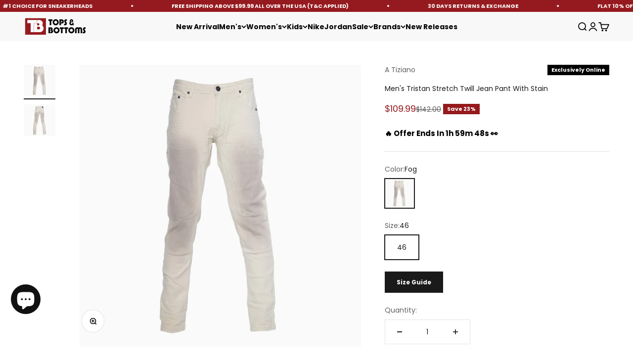

--- FILE ---
content_type: text/javascript; charset=utf-8
request_url: https://www.topsandbottomsusa.com/products/a-tiziano-mens-tristan-stretch-twill-jean-pant-with-stain-34atm1003-fog.js
body_size: 962
content:
{"id":7039712297025,"title":"Men's Tristan Stretch Twill Jean Pant With Stain","handle":"a-tiziano-mens-tristan-stretch-twill-jean-pant-with-stain-34atm1003-fog","description":"\u003cdiv\u003e\n\u003cp\u003eExperience ultimate comfort and style with our Men's Tristan Stretch Twill Jean Pant With Stain. Made from high-quality twill fabric, these pants offer maximum flexibility and durability. With stain-resistant technology, you can stay looking sharp all day long. Upgrade your wardrobe with these versatile and functional pants.\u003c\/p\u003e\n\u003c\/div\u003e\n\u003cstrong\u003eMore Details\u003c\/strong\u003e\u003cbr style=\"font-size: 0.875rem;\" data-mce-fragment=\"1\"\u003e\n\u003cul\u003e\n\u003cli\u003e\u003cspan style=\"font-size: 0.875rem;\"\u003e5 Pocket Stretch Twill jean\u003c\/span\u003e\u003c\/li\u003e\n\u003cli\u003e\u003cspan style=\"font-size: 0.875rem;\"\u003eLight staining at the front\u003c\/span\u003e\u003c\/li\u003e\n\u003cli\u003e\u003cspan style=\"font-size: 0.875rem;\"\u003eStandard 3D pleating\u003c\/span\u003e\u003c\/li\u003e\n\u003cli\u003e\u003cspan style=\"font-size: 0.875rem;\"\u003eOur signature A.T rabbit pin is placed below the front left pocket\u003c\/span\u003e\u003c\/li\u003e\n\u003cli\u003e\u003cspan style=\"font-size: 0.875rem;\"\u003eLeather label at the back waistband.\u003c\/span\u003e\u003c\/li\u003e\n\u003cli\u003e\u003cspan style=\"font-size: 0.875rem;\"\u003eCotton Spandex blend stretch twill fabric.\u003c\/span\u003e\u003c\/li\u003e\n\u003cli\u003eColor: Fog\u003c\/li\u003e\n\u003cli\u003eStyle: 34ATM1003-FOG\u003c\/li\u003e\n\u003c\/ul\u003e","published_at":"2023-12-19T17:41:25-06:00","created_at":"2023-12-04T12:47:59-06:00","vendor":"A Tiziano","type":"Bottoms","tags":["$100 TO $149.99","32","34","36","38","40","42","44","46","48","A Tiziano","All-Apparels","Amber","Atiziano_Mens_Bottoms_SG","Bottoms","Denim-pants","fathersday-flat15%off","For-Hassan100","Holiday-25","Insta_discount","Mens","mens-apparel","Mens-bottoms","Mens-Jeans","mens-jeans-$100.01-to-$200","Mens-pants","newyear2024","Pants","shipping_general","Summer-25","Summer-all","topsandbottomsap","topsandbottomsapp","USA15","White"],"price":10999,"price_min":10999,"price_max":10999,"available":true,"price_varies":false,"compare_at_price":14200,"compare_at_price_min":14200,"compare_at_price_max":14200,"compare_at_price_varies":false,"variants":[{"id":40631971938369,"title":"Fog \/ 34","option1":"Fog","option2":"34","option3":null,"sku":"34ATM1003-FOG_34","requires_shipping":true,"taxable":true,"featured_image":{"id":31665669767233,"product_id":7039712297025,"position":1,"created_at":"2023-12-26T17:57:50-06:00","updated_at":"2023-12-26T17:57:55-06:00","alt":"a-tiziano-mens-tristan-stretch-twill-jean-pant-with-stain-34atm1003-fog","width":1500,"height":1500,"src":"https:\/\/cdn.shopify.com\/s\/files\/1\/0563\/4723\/0273\/files\/a-tiziano-mens-tristan-stretch-twill-jean-pant-with-stain-34atm1003-fog_1.jpg?v=1703635075","variant_ids":[40631971938369,40631971971137,40631972003905,40631972036673,40631972069441,40631972102209,40631972134977,40631972167745]},"available":false,"name":"Men's Tristan Stretch Twill Jean Pant With Stain - Fog \/ 34","public_title":"Fog \/ 34","options":["Fog","34"],"price":10999,"weight":454,"compare_at_price":14200,"inventory_management":"shopify","barcode":"641187085291","featured_media":{"alt":"a-tiziano-mens-tristan-stretch-twill-jean-pant-with-stain-34atm1003-fog","id":24408712642625,"position":1,"preview_image":{"aspect_ratio":1.0,"height":1500,"width":1500,"src":"https:\/\/cdn.shopify.com\/s\/files\/1\/0563\/4723\/0273\/files\/a-tiziano-mens-tristan-stretch-twill-jean-pant-with-stain-34atm1003-fog_1.jpg?v=1703635075"}},"quantity_rule":{"min":1,"max":null,"increment":1},"quantity_price_breaks":[],"requires_selling_plan":false,"selling_plan_allocations":[]},{"id":40631971971137,"title":"Fog \/ 36","option1":"Fog","option2":"36","option3":null,"sku":"34ATM1003-FOG_36","requires_shipping":true,"taxable":true,"featured_image":{"id":31665669767233,"product_id":7039712297025,"position":1,"created_at":"2023-12-26T17:57:50-06:00","updated_at":"2023-12-26T17:57:55-06:00","alt":"a-tiziano-mens-tristan-stretch-twill-jean-pant-with-stain-34atm1003-fog","width":1500,"height":1500,"src":"https:\/\/cdn.shopify.com\/s\/files\/1\/0563\/4723\/0273\/files\/a-tiziano-mens-tristan-stretch-twill-jean-pant-with-stain-34atm1003-fog_1.jpg?v=1703635075","variant_ids":[40631971938369,40631971971137,40631972003905,40631972036673,40631972069441,40631972102209,40631972134977,40631972167745]},"available":false,"name":"Men's Tristan Stretch Twill Jean Pant With Stain - Fog \/ 36","public_title":"Fog \/ 36","options":["Fog","36"],"price":10999,"weight":454,"compare_at_price":14200,"inventory_management":"shopify","barcode":"641187085307","featured_media":{"alt":"a-tiziano-mens-tristan-stretch-twill-jean-pant-with-stain-34atm1003-fog","id":24408712642625,"position":1,"preview_image":{"aspect_ratio":1.0,"height":1500,"width":1500,"src":"https:\/\/cdn.shopify.com\/s\/files\/1\/0563\/4723\/0273\/files\/a-tiziano-mens-tristan-stretch-twill-jean-pant-with-stain-34atm1003-fog_1.jpg?v=1703635075"}},"quantity_rule":{"min":1,"max":null,"increment":1},"quantity_price_breaks":[],"requires_selling_plan":false,"selling_plan_allocations":[]},{"id":40631972003905,"title":"Fog \/ 38","option1":"Fog","option2":"38","option3":null,"sku":"34ATM1003-FOG_38","requires_shipping":true,"taxable":true,"featured_image":{"id":31665669767233,"product_id":7039712297025,"position":1,"created_at":"2023-12-26T17:57:50-06:00","updated_at":"2023-12-26T17:57:55-06:00","alt":"a-tiziano-mens-tristan-stretch-twill-jean-pant-with-stain-34atm1003-fog","width":1500,"height":1500,"src":"https:\/\/cdn.shopify.com\/s\/files\/1\/0563\/4723\/0273\/files\/a-tiziano-mens-tristan-stretch-twill-jean-pant-with-stain-34atm1003-fog_1.jpg?v=1703635075","variant_ids":[40631971938369,40631971971137,40631972003905,40631972036673,40631972069441,40631972102209,40631972134977,40631972167745]},"available":false,"name":"Men's Tristan Stretch Twill Jean Pant With Stain - Fog \/ 38","public_title":"Fog \/ 38","options":["Fog","38"],"price":10999,"weight":454,"compare_at_price":14200,"inventory_management":"shopify","barcode":"641187085314","featured_media":{"alt":"a-tiziano-mens-tristan-stretch-twill-jean-pant-with-stain-34atm1003-fog","id":24408712642625,"position":1,"preview_image":{"aspect_ratio":1.0,"height":1500,"width":1500,"src":"https:\/\/cdn.shopify.com\/s\/files\/1\/0563\/4723\/0273\/files\/a-tiziano-mens-tristan-stretch-twill-jean-pant-with-stain-34atm1003-fog_1.jpg?v=1703635075"}},"quantity_rule":{"min":1,"max":null,"increment":1},"quantity_price_breaks":[],"requires_selling_plan":false,"selling_plan_allocations":[]},{"id":40631972036673,"title":"Fog \/ 40","option1":"Fog","option2":"40","option3":null,"sku":"34ATM1003-FOG_40","requires_shipping":true,"taxable":true,"featured_image":{"id":31665669767233,"product_id":7039712297025,"position":1,"created_at":"2023-12-26T17:57:50-06:00","updated_at":"2023-12-26T17:57:55-06:00","alt":"a-tiziano-mens-tristan-stretch-twill-jean-pant-with-stain-34atm1003-fog","width":1500,"height":1500,"src":"https:\/\/cdn.shopify.com\/s\/files\/1\/0563\/4723\/0273\/files\/a-tiziano-mens-tristan-stretch-twill-jean-pant-with-stain-34atm1003-fog_1.jpg?v=1703635075","variant_ids":[40631971938369,40631971971137,40631972003905,40631972036673,40631972069441,40631972102209,40631972134977,40631972167745]},"available":false,"name":"Men's Tristan Stretch Twill Jean Pant With Stain - Fog \/ 40","public_title":"Fog \/ 40","options":["Fog","40"],"price":10999,"weight":454,"compare_at_price":14200,"inventory_management":"shopify","barcode":"641187085321","featured_media":{"alt":"a-tiziano-mens-tristan-stretch-twill-jean-pant-with-stain-34atm1003-fog","id":24408712642625,"position":1,"preview_image":{"aspect_ratio":1.0,"height":1500,"width":1500,"src":"https:\/\/cdn.shopify.com\/s\/files\/1\/0563\/4723\/0273\/files\/a-tiziano-mens-tristan-stretch-twill-jean-pant-with-stain-34atm1003-fog_1.jpg?v=1703635075"}},"quantity_rule":{"min":1,"max":null,"increment":1},"quantity_price_breaks":[],"requires_selling_plan":false,"selling_plan_allocations":[]},{"id":40631972069441,"title":"Fog \/ 42","option1":"Fog","option2":"42","option3":null,"sku":"34ATM1003-FOG_42","requires_shipping":true,"taxable":true,"featured_image":{"id":31665669767233,"product_id":7039712297025,"position":1,"created_at":"2023-12-26T17:57:50-06:00","updated_at":"2023-12-26T17:57:55-06:00","alt":"a-tiziano-mens-tristan-stretch-twill-jean-pant-with-stain-34atm1003-fog","width":1500,"height":1500,"src":"https:\/\/cdn.shopify.com\/s\/files\/1\/0563\/4723\/0273\/files\/a-tiziano-mens-tristan-stretch-twill-jean-pant-with-stain-34atm1003-fog_1.jpg?v=1703635075","variant_ids":[40631971938369,40631971971137,40631972003905,40631972036673,40631972069441,40631972102209,40631972134977,40631972167745]},"available":false,"name":"Men's Tristan Stretch Twill Jean Pant With Stain - Fog \/ 42","public_title":"Fog \/ 42","options":["Fog","42"],"price":10999,"weight":454,"compare_at_price":14200,"inventory_management":"shopify","barcode":"641187085338","featured_media":{"alt":"a-tiziano-mens-tristan-stretch-twill-jean-pant-with-stain-34atm1003-fog","id":24408712642625,"position":1,"preview_image":{"aspect_ratio":1.0,"height":1500,"width":1500,"src":"https:\/\/cdn.shopify.com\/s\/files\/1\/0563\/4723\/0273\/files\/a-tiziano-mens-tristan-stretch-twill-jean-pant-with-stain-34atm1003-fog_1.jpg?v=1703635075"}},"quantity_rule":{"min":1,"max":null,"increment":1},"quantity_price_breaks":[],"requires_selling_plan":false,"selling_plan_allocations":[]},{"id":40631972102209,"title":"Fog \/ 44","option1":"Fog","option2":"44","option3":null,"sku":"34ATM1003-FOG_44","requires_shipping":true,"taxable":true,"featured_image":{"id":31665669767233,"product_id":7039712297025,"position":1,"created_at":"2023-12-26T17:57:50-06:00","updated_at":"2023-12-26T17:57:55-06:00","alt":"a-tiziano-mens-tristan-stretch-twill-jean-pant-with-stain-34atm1003-fog","width":1500,"height":1500,"src":"https:\/\/cdn.shopify.com\/s\/files\/1\/0563\/4723\/0273\/files\/a-tiziano-mens-tristan-stretch-twill-jean-pant-with-stain-34atm1003-fog_1.jpg?v=1703635075","variant_ids":[40631971938369,40631971971137,40631972003905,40631972036673,40631972069441,40631972102209,40631972134977,40631972167745]},"available":false,"name":"Men's Tristan Stretch Twill Jean Pant With Stain - Fog \/ 44","public_title":"Fog \/ 44","options":["Fog","44"],"price":10999,"weight":454,"compare_at_price":14200,"inventory_management":"shopify","barcode":"641187085345","featured_media":{"alt":"a-tiziano-mens-tristan-stretch-twill-jean-pant-with-stain-34atm1003-fog","id":24408712642625,"position":1,"preview_image":{"aspect_ratio":1.0,"height":1500,"width":1500,"src":"https:\/\/cdn.shopify.com\/s\/files\/1\/0563\/4723\/0273\/files\/a-tiziano-mens-tristan-stretch-twill-jean-pant-with-stain-34atm1003-fog_1.jpg?v=1703635075"}},"quantity_rule":{"min":1,"max":null,"increment":1},"quantity_price_breaks":[],"requires_selling_plan":false,"selling_plan_allocations":[]},{"id":40631972134977,"title":"Fog \/ 46","option1":"Fog","option2":"46","option3":null,"sku":"34ATM1003-FOG_46","requires_shipping":true,"taxable":true,"featured_image":{"id":31665669767233,"product_id":7039712297025,"position":1,"created_at":"2023-12-26T17:57:50-06:00","updated_at":"2023-12-26T17:57:55-06:00","alt":"a-tiziano-mens-tristan-stretch-twill-jean-pant-with-stain-34atm1003-fog","width":1500,"height":1500,"src":"https:\/\/cdn.shopify.com\/s\/files\/1\/0563\/4723\/0273\/files\/a-tiziano-mens-tristan-stretch-twill-jean-pant-with-stain-34atm1003-fog_1.jpg?v=1703635075","variant_ids":[40631971938369,40631971971137,40631972003905,40631972036673,40631972069441,40631972102209,40631972134977,40631972167745]},"available":true,"name":"Men's Tristan Stretch Twill Jean Pant With Stain - Fog \/ 46","public_title":"Fog \/ 46","options":["Fog","46"],"price":10999,"weight":454,"compare_at_price":14200,"inventory_management":"shopify","barcode":"641187085352","featured_media":{"alt":"a-tiziano-mens-tristan-stretch-twill-jean-pant-with-stain-34atm1003-fog","id":24408712642625,"position":1,"preview_image":{"aspect_ratio":1.0,"height":1500,"width":1500,"src":"https:\/\/cdn.shopify.com\/s\/files\/1\/0563\/4723\/0273\/files\/a-tiziano-mens-tristan-stretch-twill-jean-pant-with-stain-34atm1003-fog_1.jpg?v=1703635075"}},"quantity_rule":{"min":1,"max":null,"increment":1},"quantity_price_breaks":[],"requires_selling_plan":false,"selling_plan_allocations":[]},{"id":40631972167745,"title":"Fog \/ 48","option1":"Fog","option2":"48","option3":null,"sku":"34ATM1003-FOG_48","requires_shipping":true,"taxable":true,"featured_image":{"id":31665669767233,"product_id":7039712297025,"position":1,"created_at":"2023-12-26T17:57:50-06:00","updated_at":"2023-12-26T17:57:55-06:00","alt":"a-tiziano-mens-tristan-stretch-twill-jean-pant-with-stain-34atm1003-fog","width":1500,"height":1500,"src":"https:\/\/cdn.shopify.com\/s\/files\/1\/0563\/4723\/0273\/files\/a-tiziano-mens-tristan-stretch-twill-jean-pant-with-stain-34atm1003-fog_1.jpg?v=1703635075","variant_ids":[40631971938369,40631971971137,40631972003905,40631972036673,40631972069441,40631972102209,40631972134977,40631972167745]},"available":false,"name":"Men's Tristan Stretch Twill Jean Pant With Stain - Fog \/ 48","public_title":"Fog \/ 48","options":["Fog","48"],"price":10999,"weight":454,"compare_at_price":14200,"inventory_management":"shopify","barcode":"641187085369","featured_media":{"alt":"a-tiziano-mens-tristan-stretch-twill-jean-pant-with-stain-34atm1003-fog","id":24408712642625,"position":1,"preview_image":{"aspect_ratio":1.0,"height":1500,"width":1500,"src":"https:\/\/cdn.shopify.com\/s\/files\/1\/0563\/4723\/0273\/files\/a-tiziano-mens-tristan-stretch-twill-jean-pant-with-stain-34atm1003-fog_1.jpg?v=1703635075"}},"quantity_rule":{"min":1,"max":null,"increment":1},"quantity_price_breaks":[],"requires_selling_plan":false,"selling_plan_allocations":[]}],"images":["\/\/cdn.shopify.com\/s\/files\/1\/0563\/4723\/0273\/files\/a-tiziano-mens-tristan-stretch-twill-jean-pant-with-stain-34atm1003-fog_1.jpg?v=1703635075","\/\/cdn.shopify.com\/s\/files\/1\/0563\/4723\/0273\/files\/a-tiziano-mens-tristan-stretch-twill-jean-pant-with-stain-34atm1003-fog_2.jpg?v=1703635075"],"featured_image":"\/\/cdn.shopify.com\/s\/files\/1\/0563\/4723\/0273\/files\/a-tiziano-mens-tristan-stretch-twill-jean-pant-with-stain-34atm1003-fog_1.jpg?v=1703635075","options":[{"name":"Color","position":1,"values":["Fog"]},{"name":"Size","position":2,"values":["34","36","38","40","42","44","46","48"]}],"url":"\/products\/a-tiziano-mens-tristan-stretch-twill-jean-pant-with-stain-34atm1003-fog","media":[{"alt":"a-tiziano-mens-tristan-stretch-twill-jean-pant-with-stain-34atm1003-fog","id":24408712642625,"position":1,"preview_image":{"aspect_ratio":1.0,"height":1500,"width":1500,"src":"https:\/\/cdn.shopify.com\/s\/files\/1\/0563\/4723\/0273\/files\/a-tiziano-mens-tristan-stretch-twill-jean-pant-with-stain-34atm1003-fog_1.jpg?v=1703635075"},"aspect_ratio":1.0,"height":1500,"media_type":"image","src":"https:\/\/cdn.shopify.com\/s\/files\/1\/0563\/4723\/0273\/files\/a-tiziano-mens-tristan-stretch-twill-jean-pant-with-stain-34atm1003-fog_1.jpg?v=1703635075","width":1500},{"alt":"a-tiziano-mens-tristan-stretch-twill-jean-pant-with-stain-34atm1003-fog","id":24408712609857,"position":2,"preview_image":{"aspect_ratio":1.0,"height":1500,"width":1500,"src":"https:\/\/cdn.shopify.com\/s\/files\/1\/0563\/4723\/0273\/files\/a-tiziano-mens-tristan-stretch-twill-jean-pant-with-stain-34atm1003-fog_2.jpg?v=1703635075"},"aspect_ratio":1.0,"height":1500,"media_type":"image","src":"https:\/\/cdn.shopify.com\/s\/files\/1\/0563\/4723\/0273\/files\/a-tiziano-mens-tristan-stretch-twill-jean-pant-with-stain-34atm1003-fog_2.jpg?v=1703635075","width":1500}],"requires_selling_plan":false,"selling_plan_groups":[]}

--- FILE ---
content_type: text/javascript; charset=utf-8
request_url: https://www.topsandbottomsusa.com/products/a-tiziano-mens-tristan-stretch-twill-jean-pant-with-stain-34atm1003-fog.js
body_size: 1178
content:
{"id":7039712297025,"title":"Men's Tristan Stretch Twill Jean Pant With Stain","handle":"a-tiziano-mens-tristan-stretch-twill-jean-pant-with-stain-34atm1003-fog","description":"\u003cdiv\u003e\n\u003cp\u003eExperience ultimate comfort and style with our Men's Tristan Stretch Twill Jean Pant With Stain. Made from high-quality twill fabric, these pants offer maximum flexibility and durability. With stain-resistant technology, you can stay looking sharp all day long. Upgrade your wardrobe with these versatile and functional pants.\u003c\/p\u003e\n\u003c\/div\u003e\n\u003cstrong\u003eMore Details\u003c\/strong\u003e\u003cbr style=\"font-size: 0.875rem;\" data-mce-fragment=\"1\"\u003e\n\u003cul\u003e\n\u003cli\u003e\u003cspan style=\"font-size: 0.875rem;\"\u003e5 Pocket Stretch Twill jean\u003c\/span\u003e\u003c\/li\u003e\n\u003cli\u003e\u003cspan style=\"font-size: 0.875rem;\"\u003eLight staining at the front\u003c\/span\u003e\u003c\/li\u003e\n\u003cli\u003e\u003cspan style=\"font-size: 0.875rem;\"\u003eStandard 3D pleating\u003c\/span\u003e\u003c\/li\u003e\n\u003cli\u003e\u003cspan style=\"font-size: 0.875rem;\"\u003eOur signature A.T rabbit pin is placed below the front left pocket\u003c\/span\u003e\u003c\/li\u003e\n\u003cli\u003e\u003cspan style=\"font-size: 0.875rem;\"\u003eLeather label at the back waistband.\u003c\/span\u003e\u003c\/li\u003e\n\u003cli\u003e\u003cspan style=\"font-size: 0.875rem;\"\u003eCotton Spandex blend stretch twill fabric.\u003c\/span\u003e\u003c\/li\u003e\n\u003cli\u003eColor: Fog\u003c\/li\u003e\n\u003cli\u003eStyle: 34ATM1003-FOG\u003c\/li\u003e\n\u003c\/ul\u003e","published_at":"2023-12-19T17:41:25-06:00","created_at":"2023-12-04T12:47:59-06:00","vendor":"A Tiziano","type":"Bottoms","tags":["$100 TO $149.99","32","34","36","38","40","42","44","46","48","A Tiziano","All-Apparels","Amber","Atiziano_Mens_Bottoms_SG","Bottoms","Denim-pants","fathersday-flat15%off","For-Hassan100","Holiday-25","Insta_discount","Mens","mens-apparel","Mens-bottoms","Mens-Jeans","mens-jeans-$100.01-to-$200","Mens-pants","newyear2024","Pants","shipping_general","Summer-25","Summer-all","topsandbottomsap","topsandbottomsapp","USA15","White"],"price":10999,"price_min":10999,"price_max":10999,"available":true,"price_varies":false,"compare_at_price":14200,"compare_at_price_min":14200,"compare_at_price_max":14200,"compare_at_price_varies":false,"variants":[{"id":40631971938369,"title":"Fog \/ 34","option1":"Fog","option2":"34","option3":null,"sku":"34ATM1003-FOG_34","requires_shipping":true,"taxable":true,"featured_image":{"id":31665669767233,"product_id":7039712297025,"position":1,"created_at":"2023-12-26T17:57:50-06:00","updated_at":"2023-12-26T17:57:55-06:00","alt":"a-tiziano-mens-tristan-stretch-twill-jean-pant-with-stain-34atm1003-fog","width":1500,"height":1500,"src":"https:\/\/cdn.shopify.com\/s\/files\/1\/0563\/4723\/0273\/files\/a-tiziano-mens-tristan-stretch-twill-jean-pant-with-stain-34atm1003-fog_1.jpg?v=1703635075","variant_ids":[40631971938369,40631971971137,40631972003905,40631972036673,40631972069441,40631972102209,40631972134977,40631972167745]},"available":false,"name":"Men's Tristan Stretch Twill Jean Pant With Stain - Fog \/ 34","public_title":"Fog \/ 34","options":["Fog","34"],"price":10999,"weight":454,"compare_at_price":14200,"inventory_management":"shopify","barcode":"641187085291","featured_media":{"alt":"a-tiziano-mens-tristan-stretch-twill-jean-pant-with-stain-34atm1003-fog","id":24408712642625,"position":1,"preview_image":{"aspect_ratio":1.0,"height":1500,"width":1500,"src":"https:\/\/cdn.shopify.com\/s\/files\/1\/0563\/4723\/0273\/files\/a-tiziano-mens-tristan-stretch-twill-jean-pant-with-stain-34atm1003-fog_1.jpg?v=1703635075"}},"quantity_rule":{"min":1,"max":null,"increment":1},"quantity_price_breaks":[],"requires_selling_plan":false,"selling_plan_allocations":[]},{"id":40631971971137,"title":"Fog \/ 36","option1":"Fog","option2":"36","option3":null,"sku":"34ATM1003-FOG_36","requires_shipping":true,"taxable":true,"featured_image":{"id":31665669767233,"product_id":7039712297025,"position":1,"created_at":"2023-12-26T17:57:50-06:00","updated_at":"2023-12-26T17:57:55-06:00","alt":"a-tiziano-mens-tristan-stretch-twill-jean-pant-with-stain-34atm1003-fog","width":1500,"height":1500,"src":"https:\/\/cdn.shopify.com\/s\/files\/1\/0563\/4723\/0273\/files\/a-tiziano-mens-tristan-stretch-twill-jean-pant-with-stain-34atm1003-fog_1.jpg?v=1703635075","variant_ids":[40631971938369,40631971971137,40631972003905,40631972036673,40631972069441,40631972102209,40631972134977,40631972167745]},"available":false,"name":"Men's Tristan Stretch Twill Jean Pant With Stain - Fog \/ 36","public_title":"Fog \/ 36","options":["Fog","36"],"price":10999,"weight":454,"compare_at_price":14200,"inventory_management":"shopify","barcode":"641187085307","featured_media":{"alt":"a-tiziano-mens-tristan-stretch-twill-jean-pant-with-stain-34atm1003-fog","id":24408712642625,"position":1,"preview_image":{"aspect_ratio":1.0,"height":1500,"width":1500,"src":"https:\/\/cdn.shopify.com\/s\/files\/1\/0563\/4723\/0273\/files\/a-tiziano-mens-tristan-stretch-twill-jean-pant-with-stain-34atm1003-fog_1.jpg?v=1703635075"}},"quantity_rule":{"min":1,"max":null,"increment":1},"quantity_price_breaks":[],"requires_selling_plan":false,"selling_plan_allocations":[]},{"id":40631972003905,"title":"Fog \/ 38","option1":"Fog","option2":"38","option3":null,"sku":"34ATM1003-FOG_38","requires_shipping":true,"taxable":true,"featured_image":{"id":31665669767233,"product_id":7039712297025,"position":1,"created_at":"2023-12-26T17:57:50-06:00","updated_at":"2023-12-26T17:57:55-06:00","alt":"a-tiziano-mens-tristan-stretch-twill-jean-pant-with-stain-34atm1003-fog","width":1500,"height":1500,"src":"https:\/\/cdn.shopify.com\/s\/files\/1\/0563\/4723\/0273\/files\/a-tiziano-mens-tristan-stretch-twill-jean-pant-with-stain-34atm1003-fog_1.jpg?v=1703635075","variant_ids":[40631971938369,40631971971137,40631972003905,40631972036673,40631972069441,40631972102209,40631972134977,40631972167745]},"available":false,"name":"Men's Tristan Stretch Twill Jean Pant With Stain - Fog \/ 38","public_title":"Fog \/ 38","options":["Fog","38"],"price":10999,"weight":454,"compare_at_price":14200,"inventory_management":"shopify","barcode":"641187085314","featured_media":{"alt":"a-tiziano-mens-tristan-stretch-twill-jean-pant-with-stain-34atm1003-fog","id":24408712642625,"position":1,"preview_image":{"aspect_ratio":1.0,"height":1500,"width":1500,"src":"https:\/\/cdn.shopify.com\/s\/files\/1\/0563\/4723\/0273\/files\/a-tiziano-mens-tristan-stretch-twill-jean-pant-with-stain-34atm1003-fog_1.jpg?v=1703635075"}},"quantity_rule":{"min":1,"max":null,"increment":1},"quantity_price_breaks":[],"requires_selling_plan":false,"selling_plan_allocations":[]},{"id":40631972036673,"title":"Fog \/ 40","option1":"Fog","option2":"40","option3":null,"sku":"34ATM1003-FOG_40","requires_shipping":true,"taxable":true,"featured_image":{"id":31665669767233,"product_id":7039712297025,"position":1,"created_at":"2023-12-26T17:57:50-06:00","updated_at":"2023-12-26T17:57:55-06:00","alt":"a-tiziano-mens-tristan-stretch-twill-jean-pant-with-stain-34atm1003-fog","width":1500,"height":1500,"src":"https:\/\/cdn.shopify.com\/s\/files\/1\/0563\/4723\/0273\/files\/a-tiziano-mens-tristan-stretch-twill-jean-pant-with-stain-34atm1003-fog_1.jpg?v=1703635075","variant_ids":[40631971938369,40631971971137,40631972003905,40631972036673,40631972069441,40631972102209,40631972134977,40631972167745]},"available":false,"name":"Men's Tristan Stretch Twill Jean Pant With Stain - Fog \/ 40","public_title":"Fog \/ 40","options":["Fog","40"],"price":10999,"weight":454,"compare_at_price":14200,"inventory_management":"shopify","barcode":"641187085321","featured_media":{"alt":"a-tiziano-mens-tristan-stretch-twill-jean-pant-with-stain-34atm1003-fog","id":24408712642625,"position":1,"preview_image":{"aspect_ratio":1.0,"height":1500,"width":1500,"src":"https:\/\/cdn.shopify.com\/s\/files\/1\/0563\/4723\/0273\/files\/a-tiziano-mens-tristan-stretch-twill-jean-pant-with-stain-34atm1003-fog_1.jpg?v=1703635075"}},"quantity_rule":{"min":1,"max":null,"increment":1},"quantity_price_breaks":[],"requires_selling_plan":false,"selling_plan_allocations":[]},{"id":40631972069441,"title":"Fog \/ 42","option1":"Fog","option2":"42","option3":null,"sku":"34ATM1003-FOG_42","requires_shipping":true,"taxable":true,"featured_image":{"id":31665669767233,"product_id":7039712297025,"position":1,"created_at":"2023-12-26T17:57:50-06:00","updated_at":"2023-12-26T17:57:55-06:00","alt":"a-tiziano-mens-tristan-stretch-twill-jean-pant-with-stain-34atm1003-fog","width":1500,"height":1500,"src":"https:\/\/cdn.shopify.com\/s\/files\/1\/0563\/4723\/0273\/files\/a-tiziano-mens-tristan-stretch-twill-jean-pant-with-stain-34atm1003-fog_1.jpg?v=1703635075","variant_ids":[40631971938369,40631971971137,40631972003905,40631972036673,40631972069441,40631972102209,40631972134977,40631972167745]},"available":false,"name":"Men's Tristan Stretch Twill Jean Pant With Stain - Fog \/ 42","public_title":"Fog \/ 42","options":["Fog","42"],"price":10999,"weight":454,"compare_at_price":14200,"inventory_management":"shopify","barcode":"641187085338","featured_media":{"alt":"a-tiziano-mens-tristan-stretch-twill-jean-pant-with-stain-34atm1003-fog","id":24408712642625,"position":1,"preview_image":{"aspect_ratio":1.0,"height":1500,"width":1500,"src":"https:\/\/cdn.shopify.com\/s\/files\/1\/0563\/4723\/0273\/files\/a-tiziano-mens-tristan-stretch-twill-jean-pant-with-stain-34atm1003-fog_1.jpg?v=1703635075"}},"quantity_rule":{"min":1,"max":null,"increment":1},"quantity_price_breaks":[],"requires_selling_plan":false,"selling_plan_allocations":[]},{"id":40631972102209,"title":"Fog \/ 44","option1":"Fog","option2":"44","option3":null,"sku":"34ATM1003-FOG_44","requires_shipping":true,"taxable":true,"featured_image":{"id":31665669767233,"product_id":7039712297025,"position":1,"created_at":"2023-12-26T17:57:50-06:00","updated_at":"2023-12-26T17:57:55-06:00","alt":"a-tiziano-mens-tristan-stretch-twill-jean-pant-with-stain-34atm1003-fog","width":1500,"height":1500,"src":"https:\/\/cdn.shopify.com\/s\/files\/1\/0563\/4723\/0273\/files\/a-tiziano-mens-tristan-stretch-twill-jean-pant-with-stain-34atm1003-fog_1.jpg?v=1703635075","variant_ids":[40631971938369,40631971971137,40631972003905,40631972036673,40631972069441,40631972102209,40631972134977,40631972167745]},"available":false,"name":"Men's Tristan Stretch Twill Jean Pant With Stain - Fog \/ 44","public_title":"Fog \/ 44","options":["Fog","44"],"price":10999,"weight":454,"compare_at_price":14200,"inventory_management":"shopify","barcode":"641187085345","featured_media":{"alt":"a-tiziano-mens-tristan-stretch-twill-jean-pant-with-stain-34atm1003-fog","id":24408712642625,"position":1,"preview_image":{"aspect_ratio":1.0,"height":1500,"width":1500,"src":"https:\/\/cdn.shopify.com\/s\/files\/1\/0563\/4723\/0273\/files\/a-tiziano-mens-tristan-stretch-twill-jean-pant-with-stain-34atm1003-fog_1.jpg?v=1703635075"}},"quantity_rule":{"min":1,"max":null,"increment":1},"quantity_price_breaks":[],"requires_selling_plan":false,"selling_plan_allocations":[]},{"id":40631972134977,"title":"Fog \/ 46","option1":"Fog","option2":"46","option3":null,"sku":"34ATM1003-FOG_46","requires_shipping":true,"taxable":true,"featured_image":{"id":31665669767233,"product_id":7039712297025,"position":1,"created_at":"2023-12-26T17:57:50-06:00","updated_at":"2023-12-26T17:57:55-06:00","alt":"a-tiziano-mens-tristan-stretch-twill-jean-pant-with-stain-34atm1003-fog","width":1500,"height":1500,"src":"https:\/\/cdn.shopify.com\/s\/files\/1\/0563\/4723\/0273\/files\/a-tiziano-mens-tristan-stretch-twill-jean-pant-with-stain-34atm1003-fog_1.jpg?v=1703635075","variant_ids":[40631971938369,40631971971137,40631972003905,40631972036673,40631972069441,40631972102209,40631972134977,40631972167745]},"available":true,"name":"Men's Tristan Stretch Twill Jean Pant With Stain - Fog \/ 46","public_title":"Fog \/ 46","options":["Fog","46"],"price":10999,"weight":454,"compare_at_price":14200,"inventory_management":"shopify","barcode":"641187085352","featured_media":{"alt":"a-tiziano-mens-tristan-stretch-twill-jean-pant-with-stain-34atm1003-fog","id":24408712642625,"position":1,"preview_image":{"aspect_ratio":1.0,"height":1500,"width":1500,"src":"https:\/\/cdn.shopify.com\/s\/files\/1\/0563\/4723\/0273\/files\/a-tiziano-mens-tristan-stretch-twill-jean-pant-with-stain-34atm1003-fog_1.jpg?v=1703635075"}},"quantity_rule":{"min":1,"max":null,"increment":1},"quantity_price_breaks":[],"requires_selling_plan":false,"selling_plan_allocations":[]},{"id":40631972167745,"title":"Fog \/ 48","option1":"Fog","option2":"48","option3":null,"sku":"34ATM1003-FOG_48","requires_shipping":true,"taxable":true,"featured_image":{"id":31665669767233,"product_id":7039712297025,"position":1,"created_at":"2023-12-26T17:57:50-06:00","updated_at":"2023-12-26T17:57:55-06:00","alt":"a-tiziano-mens-tristan-stretch-twill-jean-pant-with-stain-34atm1003-fog","width":1500,"height":1500,"src":"https:\/\/cdn.shopify.com\/s\/files\/1\/0563\/4723\/0273\/files\/a-tiziano-mens-tristan-stretch-twill-jean-pant-with-stain-34atm1003-fog_1.jpg?v=1703635075","variant_ids":[40631971938369,40631971971137,40631972003905,40631972036673,40631972069441,40631972102209,40631972134977,40631972167745]},"available":false,"name":"Men's Tristan Stretch Twill Jean Pant With Stain - Fog \/ 48","public_title":"Fog \/ 48","options":["Fog","48"],"price":10999,"weight":454,"compare_at_price":14200,"inventory_management":"shopify","barcode":"641187085369","featured_media":{"alt":"a-tiziano-mens-tristan-stretch-twill-jean-pant-with-stain-34atm1003-fog","id":24408712642625,"position":1,"preview_image":{"aspect_ratio":1.0,"height":1500,"width":1500,"src":"https:\/\/cdn.shopify.com\/s\/files\/1\/0563\/4723\/0273\/files\/a-tiziano-mens-tristan-stretch-twill-jean-pant-with-stain-34atm1003-fog_1.jpg?v=1703635075"}},"quantity_rule":{"min":1,"max":null,"increment":1},"quantity_price_breaks":[],"requires_selling_plan":false,"selling_plan_allocations":[]}],"images":["\/\/cdn.shopify.com\/s\/files\/1\/0563\/4723\/0273\/files\/a-tiziano-mens-tristan-stretch-twill-jean-pant-with-stain-34atm1003-fog_1.jpg?v=1703635075","\/\/cdn.shopify.com\/s\/files\/1\/0563\/4723\/0273\/files\/a-tiziano-mens-tristan-stretch-twill-jean-pant-with-stain-34atm1003-fog_2.jpg?v=1703635075"],"featured_image":"\/\/cdn.shopify.com\/s\/files\/1\/0563\/4723\/0273\/files\/a-tiziano-mens-tristan-stretch-twill-jean-pant-with-stain-34atm1003-fog_1.jpg?v=1703635075","options":[{"name":"Color","position":1,"values":["Fog"]},{"name":"Size","position":2,"values":["34","36","38","40","42","44","46","48"]}],"url":"\/products\/a-tiziano-mens-tristan-stretch-twill-jean-pant-with-stain-34atm1003-fog","media":[{"alt":"a-tiziano-mens-tristan-stretch-twill-jean-pant-with-stain-34atm1003-fog","id":24408712642625,"position":1,"preview_image":{"aspect_ratio":1.0,"height":1500,"width":1500,"src":"https:\/\/cdn.shopify.com\/s\/files\/1\/0563\/4723\/0273\/files\/a-tiziano-mens-tristan-stretch-twill-jean-pant-with-stain-34atm1003-fog_1.jpg?v=1703635075"},"aspect_ratio":1.0,"height":1500,"media_type":"image","src":"https:\/\/cdn.shopify.com\/s\/files\/1\/0563\/4723\/0273\/files\/a-tiziano-mens-tristan-stretch-twill-jean-pant-with-stain-34atm1003-fog_1.jpg?v=1703635075","width":1500},{"alt":"a-tiziano-mens-tristan-stretch-twill-jean-pant-with-stain-34atm1003-fog","id":24408712609857,"position":2,"preview_image":{"aspect_ratio":1.0,"height":1500,"width":1500,"src":"https:\/\/cdn.shopify.com\/s\/files\/1\/0563\/4723\/0273\/files\/a-tiziano-mens-tristan-stretch-twill-jean-pant-with-stain-34atm1003-fog_2.jpg?v=1703635075"},"aspect_ratio":1.0,"height":1500,"media_type":"image","src":"https:\/\/cdn.shopify.com\/s\/files\/1\/0563\/4723\/0273\/files\/a-tiziano-mens-tristan-stretch-twill-jean-pant-with-stain-34atm1003-fog_2.jpg?v=1703635075","width":1500}],"requires_selling_plan":false,"selling_plan_groups":[]}